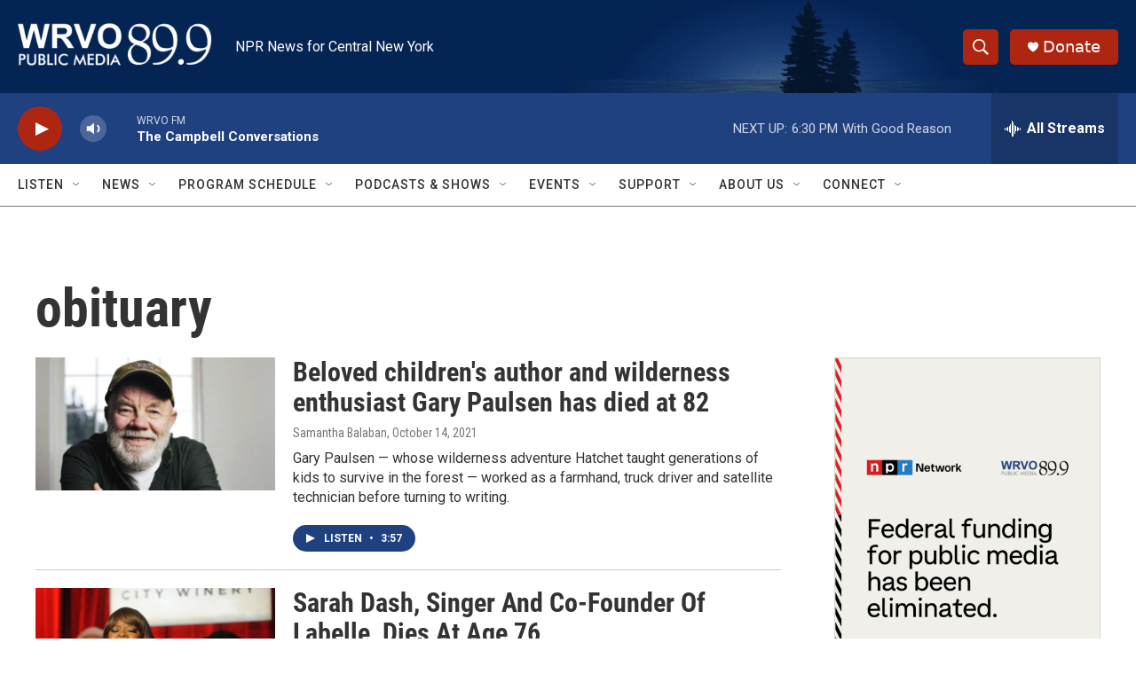

--- FILE ---
content_type: text/html; charset=utf-8
request_url: https://www.google.com/recaptcha/api2/aframe
body_size: 267
content:
<!DOCTYPE HTML><html><head><meta http-equiv="content-type" content="text/html; charset=UTF-8"></head><body><script nonce="t1WTEekGXFvVcCA97RPSVg">/** Anti-fraud and anti-abuse applications only. See google.com/recaptcha */ try{var clients={'sodar':'https://pagead2.googlesyndication.com/pagead/sodar?'};window.addEventListener("message",function(a){try{if(a.source===window.parent){var b=JSON.parse(a.data);var c=clients[b['id']];if(c){var d=document.createElement('img');d.src=c+b['params']+'&rc='+(localStorage.getItem("rc::a")?sessionStorage.getItem("rc::b"):"");window.document.body.appendChild(d);sessionStorage.setItem("rc::e",parseInt(sessionStorage.getItem("rc::e")||0)+1);localStorage.setItem("rc::h",'1768777531212');}}}catch(b){}});window.parent.postMessage("_grecaptcha_ready", "*");}catch(b){}</script></body></html>